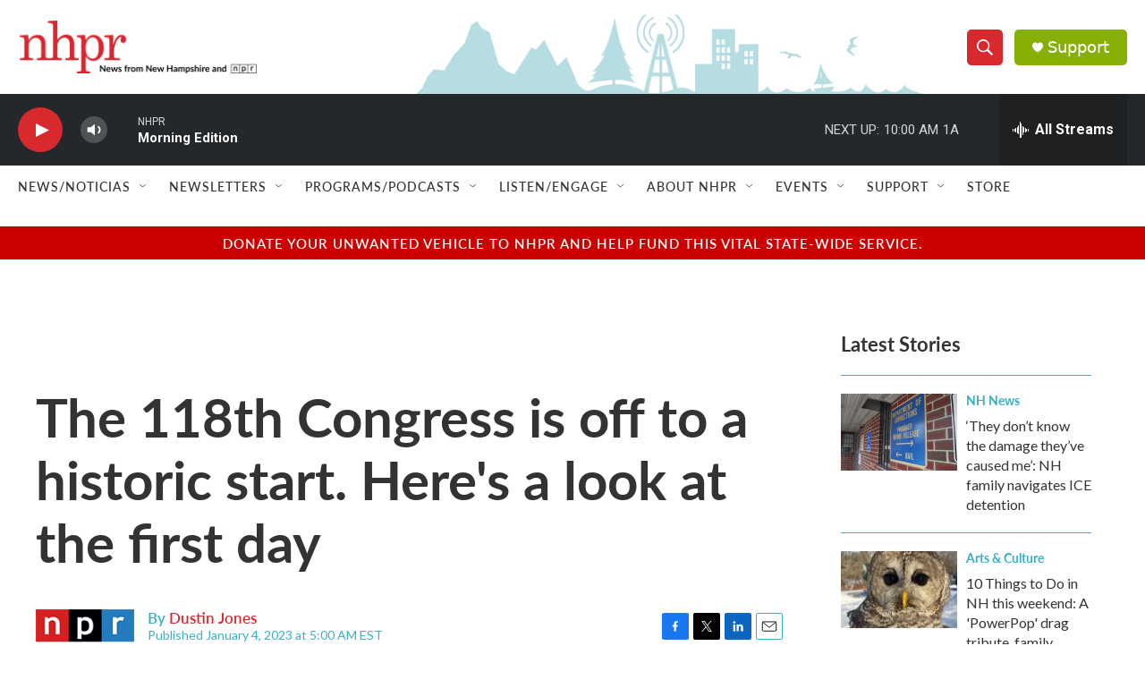

--- FILE ---
content_type: text/html; charset=utf-8
request_url: https://www.google.com/recaptcha/api2/aframe
body_size: 186
content:
<!DOCTYPE HTML><html><head><meta http-equiv="content-type" content="text/html; charset=UTF-8"></head><body><script nonce="RZRyTjqVRf5s6W1QMGKLRA">/** Anti-fraud and anti-abuse applications only. See google.com/recaptcha */ try{var clients={'sodar':'https://pagead2.googlesyndication.com/pagead/sodar?'};window.addEventListener("message",function(a){try{if(a.source===window.parent){var b=JSON.parse(a.data);var c=clients[b['id']];if(c){var d=document.createElement('img');d.src=c+b['params']+'&rc='+(localStorage.getItem("rc::a")?sessionStorage.getItem("rc::b"):"");window.document.body.appendChild(d);sessionStorage.setItem("rc::e",parseInt(sessionStorage.getItem("rc::e")||0)+1);localStorage.setItem("rc::h",'1769091019252');}}}catch(b){}});window.parent.postMessage("_grecaptcha_ready", "*");}catch(b){}</script></body></html>